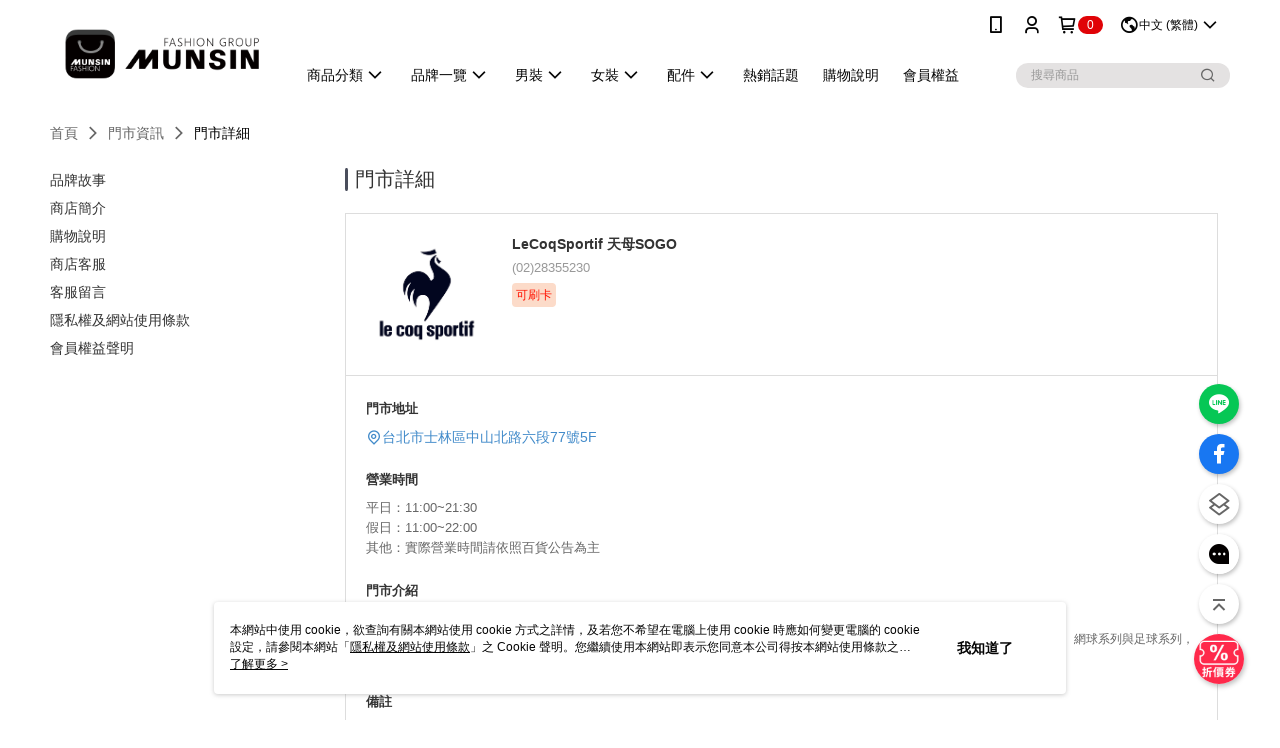

--- FILE ---
content_type: text/html; charset=utf-8
request_url: https://shop.munsin.com.tw/Shop/StoreDetail/41166/32331
body_size: 13056
content:
<!--This file is synced from MobileWebMallV2 -->

<!DOCTYPE html>

<html>
    <head>
        <title>
LeCoqSportif 天母SOGO | Munsin Fashion 滿心購物        </title>
        
        <meta name="description" content="滿心成立之官方網站提供高爾夫、運動、瑜珈、日系少女、英倫休閒服飾，收攏Munsingwear 企鵝牌、le coq sportif 公雞牌，各類型POLO衫、襯衫、T恤、洋裝、外套、褲子、鞋子、服飾、配件，大膽展現專屬新混搭時尚。(LeCoqSportif 天母SOGO)">
    <!-- 防止「Google 網路檢索器」為特定網頁建立索引 -->

        <meta http-equiv="content-language" content="zh-TW" />
        <meta name="viewport" content="width=device-width, initial-scale=1, maximum-scale=1" />
        <meta name="google" content="notranslate" />
        <meta name="msvalidate.01" content="" />


        <meta property="fb:pages" content="munsinfashion.tw">


        <link rel="icon" href="//img.91app.com/webapi/images/o/16/16/ShopFavicon/41166/41166favicon?v=202601201743" />
        <link rel="shortcut icon" href="//img.91app.com/webapi/images/o/16/16/ShopFavicon/41166/41166favicon?v=202601201743" />
        <!-- hrefLangs start -->
        <!--This file is synced from MobileWebMallV2 -->

    <link rel="alternate" hreflang="x-default" href="https://shop.munsin.com.tw/Shop/StoreDetail/41166/32331" />
        <link rel="alternate" hreflang="en-US" href="https://shop.munsin.com.tw/Shop/StoreDetail/41166/32331?lang=en-US" />
        <link rel="alternate" hreflang="zh-TW" href="https://shop.munsin.com.tw/Shop/StoreDetail/41166/32331?lang=zh-TW" />
        <link rel="alternate" hreflang="ja-JP" href="https://shop.munsin.com.tw/Shop/StoreDetail/41166/32331?lang=ja-JP" />

        <!-- hrefLangs end -->

        <link rel="stylesheet" href="//official-static.91app.com/V2/Scripts/dist/css/style.css?v=020260114070625">

        <!-- themeCore fonts å’Œ icons çš„æ¨£å¼ä½¿ç”¨ CMS çš„ CDNï¼Œæœ¬æ©Ÿé–‹ç™¼ä¹Ÿä½¿ç”¨ CMS çš„ CDN -->
        <link rel='stylesheet' href='https://cms-static.cdn.91app.com/lib/cms-theme-core/3.88.1/css/desktop.default.css?v=020260114070625'>
<link rel='stylesheet' href='https://cms-static.cdn.91app.com/cms/common/iconFonts/css/font-awesome.css?v=020260114070625' /><link rel='stylesheet' href='https://cms-static.cdn.91app.com/cms/common/iconFonts/css/icon91.css?v=020260114070625' />        <!-- ä½¿ç”¨ trinity-core çš„ baseStyle.css -->

        <!-- å®¢è£½åŒ– IconFont è¨­å®š -->
<link rel='stylesheet' href='https://cms-static.cdn.91app.com/cms/common/iconFonts/v1.1.15/nine1/nine1.css?v=20260114070625' />        <!-- å®¢è£½åŒ– Font-Family è¨­å®š -->
                
        <link rel="apple-touch-icon" href="//img.91app.com/webapi/images/t/512/512/ShopIcon/41166/0/01210148" />
        <link rel="apple-touch-icon" sizes="180x180" href="//img.91app.com/webapi/images/t/512/512/ShopIcon/41166/0/01210148" />
        <link rel="apple-touch-icon-precomposed" href="//img.91app.com/webapi/images/t/512/512/ShopIcon/41166/0/01210148" />
        <link rel="apple-touch-icon-precomposed" sizes="180x180" href="//img.91app.com/webapi/images/t/512/512/ShopIcon/41166/0/01210148" />

            <link rel="canonical" href="https://shop.munsin.com.tw/Shop/StoreDetail/41166/32331" />

<!--This file is synced from MobileWebMallV2 -->

<!-- Google Tag Manager -->
<script>(function(w,d,s,l,i){w[l]=w[l]||[];w[l].push({'gtm.start':
new Date().getTime(),event:'gtm.js'});var f=d.getElementsByTagName(s)[0],
j=d.createElement(s),dl=l!='dataLayer'?'&l='+l:'';j.async=true;j.src=
'https://www.googletagmanager.com/gtm.js?id='+i+dl;f.parentNode.insertBefore(j,f);
})(window,document,'script','dataLayer','GTM-N5G75FZ');</script>
<!-- End Google Tag Manager -->
        <!--This file is synced from MobileWebMallV2 -->
<!--Universal Google Analytics Start-->

<script>
        window.nineyi = window.nineyi || {};
        window.nineyi.googleAnalyticsSettingData = {
            GoogleAnalyticsTrackingId: 'UA-62368756-14',
            GoogleAnalytics4TrackingId: 'G-DX9J29430D',
            CookieDomainSetting: document.location.hostname,
            originDomain: 'https://shop.munsin.com.tw',
            officialSsoDomain: 'service.91app.com',
            DefaultCurrencyCode: 'TWD',
            isEnableVipMemberOuterIdDimension: 'False' === 'True',
            customOuidDimensionName: '',
            isUseOriginalClientId: 'False' === 'True',
            isShowSaleProductOuterId: 'False' === 'True',
            isPassOuterMemberCode: 'True' === 'True',
        };
</script>

        <!--This file is synced from MobileWebMallV2 -->
<!-- LINE Tag Base Code Start -->
<script>
    (function (g, d, o) {
        g._ltq = g._ltq || []; g._lt = g._lt || function () { g._ltq.push(arguments) };
        var h = location.protocol === 'https:' ? 'https://d.line-scdn.net' : 'http://d.line-cdn.net';
        var s = d.createElement('script'); s.async = 1;
        s.src = o || h + '/n/line_tag/public/release/v1/lt.js';
        var t = d.getElementsByTagName('script')[0]; t.parentNode.insertBefore(s, t);
    })(window, document);
    window.nineyi = window.nineyi || {};
    window.nineyi.lineAdTrackingConfigList = JSON.parse('[{"LineTagIdCode":"0f0b780f-5f85-48a9-b907-9a90072a25b9","LineTrackingEvent":["Finish","AddToCart","Registration","ViewContent"]},{"LineTagIdCode":"8c20aceb-4450-4cb6-b831-69e8da383ed6","LineTrackingEvent":["Finish","AddToCart","Registration","ViewContent"]}]');
</script>
<noscript>
        <img height="1" width="1" style="display:none"
             src="https://tr.line.me/tag.gif?c_t=lap&t_id=0f0b780f-5f85-48a9-b907-9a90072a25b9&e=pv&noscript=1" />
        <img height="1" width="1" style="display:none"
             src="https://tr.line.me/tag.gif?c_t=lap&t_id=8c20aceb-4450-4cb6-b831-69e8da383ed6&e=pv&noscript=1" />
</noscript>
<!-- End LINE Tag Base Code End -->

        <!--This file is synced from MobileWebMallV2 -->
<div id="fb-root"></div>
<!--Facebook Pixel Code Start-->
<script>
    !function (f, b, e, v, n, t, s) {
        if (f.fbq)return;
        n = f.fbq = function () {
            n.callMethod ?
                    n.callMethod.apply(n, arguments) : n.queue.push(arguments)
        };
        if (!f._fbq)f._fbq = n;
        n.push = n;
        n.loaded = !0;
        n.version = '2.0';
        n.queue = [];
        t = b.createElement(e);
        t.async = !0;
        t.src = v;
        s = b.getElementsByTagName(e)[0];
        s.parentNode.insertBefore(t, s)
    }(window, document, 'script', '//connect.facebook.net/en_US/fbevents.js');
    var FbCustomAudiencesPixelIds = JSON.parse('["646501646478138"]');
    var AllSiteFbCustomAudiencesPixelId = '1021834927899745';
    var IsEnableAdvancedFacebookPixel = JSON.parse('false');
</script>
<!--Facebook Pixel Code End-->
        <!--This file is synced from MobileWebMallV2 -->
    <!--GoogleConversion-->
    <script async src="https://www.googletagmanager.com/gtag/js?id=UA-62368756-14"></script>
    <script>
        window.dataLayer = window.dataLayer || [];
        function gtag(){dataLayer.push(arguments);}
        gtag('js', new Date());
    </script>
        <!--GoogleConversion-->
        <script>
            var GoogleConversionData = JSON.parse('{"TrackingIdList":["10817521579"],"ShopUseNewCode":true,"ConversionList":[{"Id":"10817521579","Label":"IiGcCKro4YYDEKuPmaYo","TagType":"GoogleConversionForShoppingCart"},{"Id":"10817521579","Label":"WBQdCK_n4YYDEKuPmaYo","TagType":"GoogleConversionForRegistrationCompleted"},{"Id":"10817521579","Label":"x1IhCKzn4YYDEKuPmaYo","TagType":"GoogleConversionForPayFinish"}]}');
            var GoogleRemarketingData = JSON.parse('{"TrackingIdList":["10817521579"],"RemarketingList":[{"TrackingId":"10817521579","Label":""}]}');
        </script>

        <!--This file is synced from MobileWebMallV2 -->
<!-- Yahoo Dot Tag Base Code Start -->
<!-- Yahoo Dot Tag Base Code End -->
        <!--This file is synced from MobileWebMallV2 -->

<!-- initial mweb constant -->
<script src="//official-static.91app.com/V2/Scripts/cookies.min.js"></script>

    <script src='https://app.cdn.91app.com/global/currency-exchange-rate/currency.js'></script>

<script>
    window.nineyi = window.nineyi || {};
    window.nineyi.shopId = 41166;
    window.nineyi.appSetting = window.nineyi.appSetting || {};
    window.nineyi.appSetting.logLevel = parseInt('2');
    window.nineyi.appSetting.viewTitle = 'LeCoqSportif 天母SOGO';
    window.nineyi.ServiceWorker = window.nineyi.ServiceWorker || {};
    window.nineyi.ServiceWorker.Env = 'Prod';
    window.nineyi.facebookConfig = {
        allSiteFbPixelId: AllSiteFbCustomAudiencesPixelId,
        CustomAudiencesPixelIds: FbCustomAudiencesPixelIds
    };
    window.nineyi.Execmode = 'Prod';
    window.nineyi.version = '20260114070625';
    window.nineyi.ServiceWorker.Options = {
        v: '1',
        tid: 'UA-62368756-14',
        ccode: 'TW',
        ch: 'web',
        cud: 'TWD',
        ld: 'zh-TW',
        shopId: 41166,
    }
    window.nineyi.pageType = '';
    window.nineyi.launchType = '';
    window.nineyi.silo = '91app';
    window.nineyi.dependencies = window.nineyi.dependencies || {};
    window.nineyi.dependencies.apiConfig = window.nineyi.dependencies.apiConfig || {
        cdnApiHost:'https://webapi.91app.com',
        isEnableCdnApi: "True" == 'True'
    };
    window.nineyi.dependencies.env = 'Prod';
    window.nineyi.dependencies.market = 'TW';
    window.nineyi.dependencies.shopId = parseInt('41166');
    window.nineyi.cookieExpireTime = {
        fr: 86400000,
        fr2: 86400000,
        act: 172800000,
    };

    window.nineyi.MWeb = window.nineyi.MWeb || {};
    window.nineyi.MWeb.OfficialOriginDomain = 'https://shop.munsin.com.tw';
    window.nineyi.MWeb.ApiCdnConfig = {
        "Url": 'https://webapi.91app.com',
        "IsEnable": "True" == 'True'
    };
    window.nineyi.MWeb.MachineName = 'TW-MWG1-61-237';
    window.nineyi.MWeb.OfficialShopProfile = {"ShopId":41166,"BrowserMode":1,"DeviceMode":1,"StoreTotalCount":244,"LayoutAreaSetting":{"IsEnableLeftAside":true,"IsEnableHeader":true,"IsEnableFooter":true},"SharedFrameViewModel":{"OfficialCustomLink":null},"HasNewVersionSwitch":true,"LineShopLandingPopupEnabled":false,"IsPassOuterMemberCode":true};
    window.nineyi.MWeb.CmsShopInfo = {"EnableCms":true,"Version":"6fae1b87-f402-4acb-a087-666708ff38c4_1768902217872"};
    window.nineyi.MWeb.CmsApiDomain = 'https://fts-api.91app.com';
    window.nineyi.MWeb.ShopId = parseInt('41166');
    window.nineyi.MWeb.ShopName = "Munsin Fashion 滿心購物";
    window.nineyi.MWeb.SupplierName = "滿心企業股份有限公司";
    window.nineyi.MWeb.UnLoginId = '';
    window.nineyi.MWeb.IsThirdpartyAuthMember = 'False'.toLocaleLowerCase() === 'true';
    window.nineyi.MWeb.ThirdpartyAuthTypeDef = '';
    window.nineyi.MWeb.ThirdpartyAuthButtonContent = '';
    window.nineyi.MWeb.ThirdpartyAuthIconUrl = '';
    window.nineyi.MWeb.ServiceNumber = '0222997755';
    window.nineyi.MWeb.ServiceInfo = '週一～週五，10:00～18:00';
    window.nineyi.MWeb.HomeUrl = '/v2/official';
    window.nineyi.MWeb.IsLBS = 'True' === "True";
    window.nineyi.MWeb.IsAntiFraud = 'True';
    window.nineyi.MWeb.GoogleRecaptchaSiteKey = '';
    window.nineyi.MWeb.IsShowQuestionInsert = 'true' === 'true';
    window.nineyi.MWeb.IsShowShopIntroduce = 'true' === 'true';
    window.nineyi.MWeb.IsRememberCreditCard = 'false' === 'true';
    window.nineyi.MWeb.IsShowChangePassword = 'true' === 'true';
    window.nineyi.MWeb.IsShowAccountBinding = 'true' === 'true';
    window.nineyi.MWeb.IsPriceOnTop = 'true' === 'true';
    window.nineyi.MWeb.IsEnabledNewProductCard = 'true' === 'true';
    window.nineyi.MWeb.IsEnabledCustomTranslation = 'false' === 'true';
    window.nineyi.MWeb.EnableSessionExpire = 'False' === 'True';
    window.nineyi.MWeb.EnableAddressBook = 'True' === 'True';
    window.nineyi.MWeb.AddressBookVersion = 2;
    window.nineyi.MWeb.IsEnabledShopReturnGoods = 'True' === 'True';
    window.nineyi.MWeb.IsEnabledShopChangeGoods = 'False' === 'True';
    window.nineyi.MWeb.IsEnabledShopCustomReturnGoods = 'False' === 'True';
    window.nineyi.MWeb.IsEnabledShopCustomChangeGoods = 'False' === 'True';
    window.nineyi.MWeb.IsEnableStoreCredit = 'False' === 'True';
    window.nineyi.MWeb.IsShowTradesOrderGroupQRCode = 'False' === 'True';
    window.nineyi.MWeb.AdministrativeRegionFileUrlPrefix = 'https://static-web.cdn.91app.com/TW/Prod/';
    window.nineyi.MWeb.CommerceCloudAppApiDomain = 'https://fts-api.91app.com';
    window.nineyi.MWeb.CommerceCloudCdnApiDomain = 'https://fts-api.91app.com';
    window.nineyi.MWeb.IsSuggestPriceShowPrice = 'true' === 'true';
    window.nineyi.MWeb.FtsApiDomain = 'https://fts-api.91app.com';
    window.nineyi.MWeb.ChatWebSocketDomain = '';
    window.nineyi.MWeb.IsEnableShopCustomCurrencyRate = 'False' == 'True';
    window.nineyi.MWeb.IsEnabledRetailStoreExpress = 'False' == 'True';
    window.nineyi.MWeb.RetailStoreExpressState = {"IsRetailStoreExpress":false,"LogoUrl":"","HeaderBackgroundColor":""};
    window.nineyi.MWeb.IsEnableSkuPointsPay = 'False' === 'True';
    window.nineyi.MWeb.PointsPayDisplayType = 'PointDesc';

    window.nineyi.stackdriverConfig = {
        name: 'mweb',
        version: '20260114070625'
    }

    var referrerUrl = '';
    document.location.search.replace('?', '').split('&').forEach(function (item) {
        if (item.match(/^rt=/g)) {
            referrerUrl = decodeURIComponent(item.split('=')[1]);
        }
    });
    if (!referrerUrl) {
        referrerUrl = 'https://shop.munsin.com.tw';
    }
    window.nineyi.MWeb.ReferrerUrl = referrerUrl;
    var QRCodeImage = '<img alt="91mai-qrcode-img" name="91mai_qrcode" src="[data-uri]" />';
    var QRCodeImageSpan = document.createElement('span');
    QRCodeImageSpan.innerHTML = QRCodeImage;
    window.nineyi.MWeb.QRCodeImageUrl = QRCodeImageSpan.firstElementChild.src;

    window.nineyi.MWeb.DownloadAppUrl = {
        ios: 'https://itunes.apple.com/tw/app/id1596886903',
        android: 'https://play.google.com/store/apps/details?id=com.nineyi.shop.s041166',
        isDownloadAndroidAPK: 'False' === 'True',
    }
    window.nineyi.MWeb.IsEnableFBMessenger = 'True'.toLocaleLowerCase() == 'true';
    window.nineyi.MWeb.IsEnableFBMessengerNonWorkingTime = 'True'.toLocaleLowerCase() == 'true';
    window.nineyi.MWeb.FBMessengerWorkingStartWeekDay = '1';
    window.nineyi.MWeb.FBMessengerWorkingStartTime = '09:30';
    window.nineyi.MWeb.FBMessengerWorkingEndWeekDay = '5';
    window.nineyi.MWeb.FBMessengerWorkingEndTime = '18:00';
    window.nineyi.MWeb.FanGroupUrl = 'https://www.facebook.com/munsinfashion.tw';
    window.nineyi.MWeb.FBAppId = '1906475653539916'; // 分享用
    // FbOfficialAppId： nineyi.webstore.mobilewebmall\WebStore\Frontend\BE\Official\OfficialShopInfoEntity.cs
    // 單一domain店家:取DB Shop 裡面的資料(同FbAppId)，非單一domain店家:取Config裡面 FB.Official.AppId
    window.nineyi.MWeb.FbOfficialAppId = '1906475653539916'; // Fb官網登入用
    window.nineyi.MWeb.OnlineCRM = '@munsin';
    window.nineyi.MWeb.OnlineCRMCode = '@munsin';
    window.nineyi.MWeb.ShopInstagramUrl = 'https://www.instagram.com/munsinfashion.tw';
    var GoogleConversionData = JSON.parse('{"TrackingIdList":["10817521579"],"ShopUseNewCode":true,"ConversionList":[{"Id":"10817521579","Label":"IiGcCKro4YYDEKuPmaYo","TagType":"GoogleConversionForShoppingCart"},{"Id":"10817521579","Label":"WBQdCK_n4YYDEKuPmaYo","TagType":"GoogleConversionForRegistrationCompleted"},{"Id":"10817521579","Label":"x1IhCKzn4YYDEKuPmaYo","TagType":"GoogleConversionForPayFinish"}]}');
    var GoogleConversionList;
    if(GoogleConversionData){
        GoogleConversionList = GoogleConversionData.ConversionList;
    }
    window.nineyi.MWeb.GoogleConversionList = GoogleConversionList
    var GoogleConversionData = JSON.parse('{"TrackingIdList":["10817521579"],"ShopUseNewCode":true,"ConversionList":[{"Id":"10817521579","Label":"IiGcCKro4YYDEKuPmaYo","TagType":"GoogleConversionForShoppingCart"},{"Id":"10817521579","Label":"WBQdCK_n4YYDEKuPmaYo","TagType":"GoogleConversionForRegistrationCompleted"},{"Id":"10817521579","Label":"x1IhCKzn4YYDEKuPmaYo","TagType":"GoogleConversionForPayFinish"}]}');
    var GoogleConversionDataShopUseNewCode;
    if(GoogleConversionData){
        GoogleConversionDataShopUseNewCode = GoogleConversionData.ShopUseNewCode;
    }
    window.nineyi.MWeb.GoogleConversionShopUseNewCode = GoogleConversionDataShopUseNewCode;
    window.nineyi.MWeb.Market = 'TW';
    window.nineyi.MWeb.IsAdobeTrackerShop = 'False';
    window.nineyi.MWeb.SoldOutType = 'BackInStockAlert'; // 商品缺貨顯示
    window.nineyi.MWeb.SalesMarketSettings = {"SupplierId":41160,"SalesMarket":"TW","SalesCurrency":"TWD","CountryCode":"886","CurrencySymbol":"NT$","CurrencyDecimalDigits":0,"CurrencyDecimalSeparator":".","CurrencyDigitGroupSeparator":",","CurrencyNameKey":""};
    /**
    initialAngularLocale
    */
    window.nineyi.MWeb.CurrentLocale = 'zh-TW';
    window.nineyi.MWeb.EnableLanguageSwitcher = 'True' === 'True';
    window.nineyi.MWeb.DefaultLanguageCode = 'zh-TW';
    window.nineyi.MWeb.AvailableLanguages = [{"Lang":"en-US","Display":"English (US)"},{"Lang":"zh-TW","Display":"中文 (繁體)"},{"Lang":"ja-JP","Display":"日本語"}];
    window.nineyi.MWeb.DefaultCurrency = 'NT$';
    window.nineyi.MWeb.DefaultCountry = 'TW';
    window.nineyi.MWeb.DefaultCurrencyCode = 'TWD';
    window.nineyi.MWeb.EnableJavsScriptCDN = 'True';
    window.nineyi.MWeb.JavsScriptCDN = '//official-static.91app.com';
    window.nineyi.MWeb.CssCDNDomain = '//official-static.91app.com';
    window.nineyi.MWeb.FingerprintTag = '639045566344295857';
    window.nineyi.MWeb.CurrencyCode = '' || 'TWD';
    window.nineyi.MWeb.isSsoDomain = (/^(service.*.91dev.*|(service.91app.*)|shop-service.pxmart.com.tw)$/ig).test(window.location.hostname);
    window.nineyi.MWeb.isCustomizedPrivacyPolicy = '';
    window.nineyi.MWeb.PrivacyPolicyFilePath = '';
    Object.freeze(window.nineyi.MWeb);

    window.nineyi.i18n = window.nineyi.i18n || {};
    window.nineyi.i18n.isEnableCurrency = !window.nineyi.MWeb.isSsoDomain && 'False'.toLocaleLowerCase() == 'true';
    window.nineyi.i18n.defaultCurrency = 'TWD';
    window.nineyi.i18n.preferredCurrency = docCookies.getItem('currency') || window.nineyi.i18n.defaultCurrency;
    window.nineyi.i18n.availableCurrencies = ["TWD"];
    window.nineyi.i18n.isEnableLanguage = !window.nineyi.MWeb.isSsoDomain && 'True'.toLocaleLowerCase() == 'true';
    window.nineyi.i18n.defaultLanguage = 'zh-TW'
    window.nineyi.i18n.availableLanguages = ["en-US","ja-JP","zh-TW"];
    window.nineyi.i18n.salesMarketSettings = {
        salesMarket: 'TW',
        salesCurrency: 'TWD'
    };
    (function(n) {
        var allLanguages = [{"Lang":"en-US","Display":"English (US)"},{"Lang":"zh-TW","Display":"中文 (繁體)"},{"Lang":"zh-HK","Display":"中文 (香港)"},{"Lang":"zh-CN","Display":"中文 (简体)"},{"Lang":"ms-MY","Display":"Bahasa Melayu"},{"Lang":"ja-JP","Display":"日本語"},{"Lang":"th-TH","Display":"ไทย"}];
        n.i18n.allLanguages = allLanguages.map(function (item) {
            return {
                lang: item.Lang,
                display: item.Display
            };
        });
    })(window.nineyi);
    window.nineyi.tracking = {
        dataLayer: function (key, val){
                const dataLayers = window.nineyi.tracking.dataLayer.dataLayers;
                dataLayers[key] = dataLayers[key] || {};
                dataLayers[key] = val;
                const subscribes = window.nineyi.tracking.dataLayer.subscribes;
                subscribes[key] = subscribes[key] || [];
                subscribes[key].forEach(function(fn){
                    fn(val);
                });
        },
        subscribe: function(key, callback){
            const subscribes = window.nineyi.tracking.dataLayer.subscribes;
            subscribes[key] = subscribes[key] || [];
            subscribes[key].push(callback);
        }
    };
    window.nineyi.tracking.dataLayer.dataLayers = {};
    window.nineyi.tracking.dataLayer.subscribes = {};

    window.fbAsyncInit = function() {
        FB.init({
          appId: window.location.pathname !== '/V2/Login/Index/' && !/^\/V2\/VipMember\/AccountBinding\/?$/.test(window.location.pathname)
            ? '1906475653539916' : '1906475653539916',
          autoLogAppEvents: true,
          xfbml: true,
          version: 'v2.10'
        });
        console.log('InitialSetting: FB initFaceBookUI ok');
    };
</script>
<!-- END initial mweb constant -->

        



        <script type='text/javascript'>
            var appInsights=window.appInsights||function(config)
            {
                function r(config){ t[config] = function(){ var i = arguments; t.queue.push(function(){ t[config].apply(t, i)})} }
                var t = { config:config},u=document,e=window,o='script',s=u.createElement(o),i,f;for(s.src=config.url||'//az416426.vo.msecnd.net/scripts/a/ai.0.js',u.getElementsByTagName(o)[0].parentNode.appendChild(s),t.cookie=u.cookie,t.queue=[],i=['Event','Exception','Metric','PageView','Trace','Ajax'];i.length;)r('track'+i.pop());return r('setAuthenticatedUserContext'),r('clearAuthenticatedUserContext'),config.disableExceptionTracking||(i='onerror',r('_'+i),f=e[i],e[i]=function(config, r, u, e, o) { var s = f && f(config, r, u, e, o); return s !== !0 && t['_' + i](config, r, u, e, o),s}),t
            }({
                instrumentationKey:'80d00903-800e-47a0-8776-3b3493a1b234'
            });

            window.appInsights=appInsights;
            appInsights.trackPageView();
        </script>
        <script async defer src="https://connect.facebook.net/zh_TW/sdk.js"></script>

    </head>
    <body class="">
        <!--This file is synced from MobileWebMallV2 -->

<noscript>
    <iframe src="https://www.googletagmanager.com/ns.html?id=GTM-N5G75FZ" height="0" width="0"
        style="display:none;visibility:hidden"></iframe>
</noscript>

            <div id="root"></div>
        <!-- StackDriver Reporter Start -->
        <script>
        window.nineyi.env = "Prod";
        </script>
        <!-- tracking sdk-->
        <script src='https://tracking-client.91app.com/tracking-service/sdk/ec/latest/main.min.js?v=020260114070625'></script>
        <!-- line express sdk-->
        <!-- è®€å–å¤–éƒ¨ CDN -->
        <script src='https://cms-static.cdn.91app.com/lib/polyfill.js'></script>
        <!-- è®€å–CMS CDN -->
        <script defer src='https://cms-static.cdn.91app.com/lib/react/16.14.0/umd/react.production.min.js'></script>
        <script defer src='https://cms-static.cdn.91app.com/lib/react-dom/16.14.0/umd/react-dom.production.min.js'></script>
        <script defer src='https://cms-static.cdn.91app.com/lib/react-redux/7.2.3/react-redux.min.js'></script>
        <script defer src='https://cms-static.cdn.91app.com/lib/lodash/4.17.21/lodash.min.js'></script>
        <script defer src='https://cms-static.cdn.91app.com/lib/jsonpath/1.1.1/jsonpath.min.js'></script>

            <script defer src='//official-static.91app.com/V2/Scripts/dist/v-639045566344295857-v/js/desktop/manifest.js?v=020260114070625'></script>
            <script defer src='//official-static.91app.com/V2/Scripts/dist/v-639045566344295857-v/js/desktop/vendor-mweb.js?v=020260114070625'></script>
            <script defer src='//official-static.91app.com/V2/Scripts/dist/v-639045566344295857-v/js/desktop/nine1.js?v=020260114070625'></script>
            <script defer src='//official-static.91app.com/V2/Scripts/dist/v-639045566344295857-v/js/desktop/themecore.js?v=020260114070625'></script>

        
<script>
    window.nineyi.ServerData = window.nineyi.ServerData || {"Gallery":"https://d3gjxtgqyywct8.cloudfront.net/o2o/image/1d8bce15-1576-4be2-8a2b-3e6268d974cd.jpg","City":"台北市","Area":"士林區","Name":"LeCoqSportif 天母SOGO","Address":"台北市士林區中山北路六段77號5F","Tel":"(02)28355230","Mobile":null,"ZipCode":0,"ColorTag":null,"Color":null,"NormalTime":"11:00~21:30","WeekendTime":"11:00~22:00","DayOffTime":"實際營業時間請依照百貨公告為主","Introduction":"<p>法國品牌le coq sportif Sport系列以運動精神為品牌軸心，塑造出追求法國藝術設計的時尚流行風味。</p><p>商品走向傾向以原味經典、時尚流行、休閒舒適為主要佔比，輔以部份的運動休閒款式如輕量級運動服裝、專業單車系列、慢跑系列、網球系列與足球系列，以合理的價位提供大眾化更多的商品選擇。<br /></p>","Note":"","HasCreditCard":"1","HasWifi":"0","HasParking":"0","IntroductionGallery":[],"IsAvailableLocationPickup":false,"AcceptTravelCard":false,"IsInvisibleStore":false,"IntroductionMulHtmlUrl":null,"Id":32331,"TypeDef":"Undefined","IsDomestic":true};
</script>

<script defer src='//official-static.91app.com/V2/Scripts/dist/v-639045566344295857-v/js/desktop/shopStoreDetail.js?v=020260114070625'></script>



        
        <!--This file is synced from MobileWebMallV2 -->

        <!--This file is synced from MobileWebMallV2 -->


<!-- Start of Omnichat code -->
<script>
  var a = document.createElement('a')
  a.setAttribute('href', 'javascript:;')
  a.setAttribute('id', 'easychat-floating-button')
  var img = document.createElement('img')
  img.src = 'https://chat-plugin.easychat.co/icon.svg'
  a.appendChild(img)
  var span = document.createElement('span')
  span.setAttribute('id', 'easychat-unread-badge')
  span.setAttribute('style', 'display: none')
  var d1 = document.createElement('div')
  d1.setAttribute('id', 'easychat-close-btn')
  d1.setAttribute('class', 'easychat-close-btn-close')
  var d2 = document.createElement('div')
  d2.setAttribute('id', 'easychat-chat-dialog')
  d2.setAttribute('class', 'easychat-chat-dialog-close')
  var ifrm = document.createElement('iframe')
  ifrm.setAttribute('id', 'easychat-chat-dialog-iframe')
  ifrm.setAttribute('src', 'https://client-chat.easychat.co/?appkey=eyJ0eXAiOiJKV1QiLCJhbGciOiJIUzI1NiJ9.eyJ0ZWFtTmFtZSI6Ik11bnNpbiBGYXNoaW9uIOa7v-W_g-izvOeJqSJ9.qiOjWkuZ6eTKLpMQ-v4GvvuqEz9lMJEjFZ0ES431_6Q&clientId=&lang=zh-Hant')
  ifrm.style.width = '100%'
  ifrm.style.height = '100%'
  ifrm.style.frameborder = '0'
  ifrm.style.scrolling = 'on'
  d2.appendChild(ifrm)
  document.body.appendChild(a)
  document.body.appendChild(span)
  document.body.appendChild(d1)
  document.body.appendChild(d2)</script>
<script src='https://chat-plugin.easychat.co/easychat.js'></script>
<style>
    #easychat-floating-button, #easychat-floating-button-left {
        display: none !important;
    }
</style>
<!-- End of Omnichat code -->


        <!-- å–å¾—æ‰€æœ‰themecoreçš„scriptä½ç½® -->
        <script>
            window.nineyi.externalScripts = {
                success: [],
                error: [],
            };
            document.querySelectorAll('script').forEach((script) => {
                script.addEventListener('load', (event) => {
                    window.nineyi.externalScripts.success.push(script.src);
                });
                script.addEventListener('error', (event) => {
                    window.nineyi.externalScripts.error.push(script.src);
                });
            });
        </script>

    </body>
</html>


--- FILE ---
content_type: application/javascript
request_url: https://www.inffits.com/gtm/gtm_MUNSIN_min.js
body_size: 13870
content:
var time_count=0;function Condition_Loaded(){var e;"undefined"!=typeof jQuery?Trigger_infFITS():(time_count<=20&&((e=document.createElement("script")).type="text/javascript","undefined"==typeof $||"undefined"==typeof jQuery?e.src="https://cdnjs.cloudflare.com/ajax/libs/jquery/3.2.1/jquery.min.js":e.src="https://s3.ap-northeast-1.amazonaws.com/inffits.com/webDesign/HTML/js/iframe/json/dummy.js",document.head.appendChild(e),setTimeout(Condition_Loaded,500)),time_count+=.5)}function Trigger_infFITS(){var a,_,v,d,f,s,o,e,y="G-XXXXXXXXXX",n=!1;function A(){dataLayer.push(arguments)}function r(){document.querySelectorAll(".sku-ul").forEach(function(e,t){if("尺寸"==e.previousSibling.previousSibling.innerText&&0<e.children.length)for(var n=e.children.length,i=0;i<n;i++)e.children[i].querySelector(".sku-link").innerText.replaceAll(" ","").split("(")[0]==a.replaceAll(" ","")&&e.children[i].querySelector(".sku-link").click()})}function h(e){var t;null!==document.querySelector(".salepage-price")&&(t=document.querySelector(".salepage-price").innerText);for(var n,i=document.querySelector(".sku-ul").children.length,a=0;a<i;a++)document.querySelector(".sku-ul").children[a].querySelector(".sku-link").classList.contains("cms-primaryBtnTextColor")&&(n=document.querySelector(".sku-ul").children[a].querySelector(".sku-link").innerText);var o=document.querySelector(".salepage-title").innerText,r=[],d=document.location.href.split("/SalePage/Index/")[1];return e&&document.getElementById("inffits_ctryon_window").contentWindow.postMessage({MsgHeader:"AddToCart_click",Size:n,Color:o,Price:t,ProductID:d,OutofStock:r},"*"),[t,n,o,r]}if(window.addEventListener("message",function(e){var t;"https://inffits.com"===e.origin&&"GA4Event"===e.data.header&&(t=y,"GA4Event"===(e=e).data.header&&(A("event",e.data.event_action,{send_to:t,event_category:e.data.event_category,event_label:e.data.event_label,value:e.data.value}),"FindmySize"==e.data.event_action.slice(0,-1)&&(A("set","user_properties",{inffits_source_by_event:"inffits_used"}),jQuery(".inf_sf-container").css("justify-content","space-between"),n?A("event","used_by_click_INF",{send_to:y,event_category:"GAinf_Size",event_label:"Track/Enter",value:90}):n=!0)))}),window.addEventListener("message",function(e){"POPUP_adjustment"==e.data.MsgHeader&&(jQuery("#inffits_ctryon_window").css("box-shadow","none"),jQuery("#inf_close").css("top","16%"),jQuery("#inf_close").css("right","-10px")),"POPUP_adjustment_LMD"==e.data.MsgHeader&&(1==e.data["data-type"]?(jQuery("#inf_close").hide(),jQuery("#inf_close").css("top","-5px"),setTimeout(function(){jQuery("#inf_close").fadeIn()},350)):0==e.data["data-type"]&&(jQuery("#inf_close").hide(),jQuery("#inf_close").css("top","16%"),setTimeout(function(){jQuery("#inf_close").fadeIn()},350))),"SizeAI_Fast"==e.data.MsgHeader&&null!==document.getElementById("inffits_ctryon_window")&&(jQuery(".inf_sf-main").hide(),jQuery("#loader-section").hide(),"4_2"==e.data.DP_CODE||"-1"==e.data.DP_CODE||"-1min"==e.data.DP_CODE||[e.data.Top_Per,e.data.Sec_Per].every(e=>"不建議"===e)?jQuery(".inf_sf-main").hide():(jQuery("#front_top_size").parent().fadeIn(),jQuery("#front_top_size").parent()[0].style.display="flex",jQuery("#front_sec_size").parent().fadeIn(),jQuery("#front_sec_size").parent()[0].style.display="flex",jQuery("#front_top_per").html(e.data.Top_Per),jQuery("#front_sec_per").html(e.data.Sec_Per),jQuery("#front_top_size").text(e.data.Top_Size),jQuery("#front_sec_size").text(e.data.Sec_Size),a=e.data.Top_Size,r(),jQuery(".inf_sf-section-block")[0].click(),jQuery(".inf_sf-main").css("background","#eee"),jQuery(".inf_sf-main").css("display","flex")),window.innerWidth<440?(jQuery(".logo-img").css("background-image",'url("'+jQuery(".media-carousel-img")[0].src+'")'),document.getElementById("inffits_ctryon_window").contentWindow.postMessage({MsgHeader:"ImageUpdate",src:jQuery(".media-carousel-img")[0].src},"*")):(jQuery(".logo-img").css("background-image",'url("'+jQuery(".small-image")[0].src+'")'),document.getElementById("inffits_ctryon_window").contentWindow.postMessage({MsgHeader:"ImageUpdate",src:jQuery(".small-image")[0].src},"*")),1==e.data.sarr.length&&(jQuery(".inf_sf-section-block")[1].style.display="none"),e.data.Auto&&(79488e5<(new Date).getTime()-e.data.TID?A("set","user_properties",{inffits_source_by_event:"null"}):A("set","user_properties",{inffits_source_by_event:"inffits_used"}))),"SizeAI_Fast_pass"==e.data.MsgHeader&&null!==document.getElementById("inffits_ctryon_window")&&(window.innerWidth<440?(jQuery(".logo-img").css("background-image",'url("'+jQuery(".media-carousel-img")[0].src+'")'),document.getElementById("inffits_ctryon_window").contentWindow.postMessage({MsgHeader:"ImageUpdate",src:jQuery(".media-carousel-img")[0].src},"*")):(jQuery(".logo-img").css("background-image",'url("'+jQuery(".small-image")[0].src+'")'),document.getElementById("inffits_ctryon_window").contentWindow.postMessage({MsgHeader:"ImageUpdate",src:jQuery(".small-image")[0].src},"*")),jQuery("#loader-section").hide(),jQuery(".inf_sf-main").hide()),"SizeAI_fast_off"==e.data.MsgHeader&&(d=!1)}),window.location.href.includes("Pay/Finish")){function i(A){function h(e){for(var t="",n="ABCDEFGHIJKLMNOPQRSTUVWXYZabcdefghijklmnopqrstuvwxyz0123456789",i=n.length,a=0;a<e;a++)t+=n.charAt(Math.floor(Math.random()*i));return t}window.addEventListener("message",function(e){if("BODYID_MSG"==e.data.MsgHeader){bodyid_from_ls=e.data.BODYID;try{var t=window.nineyi.ServerData.payProcessData.TradesOrderGroup.TradesOrderList[0].TradesOrder_Code}catch(e){t="orderid_error"}try{var n=window.nineyi.ServerData.payProcessData.TradesOrderGroup.TradesOrderList[0].TradesOrder_Code}catch(e){n="orderid_error"}try{var i=A.actionField.id}catch(e){i="TGCode error"}try{var a=window.nineyi.ServerData.payProcessData.TradesOrderGroup.TradesOrderList[0].TradesOrderSlaveList.map(e=>e.TradesOrderSlave_Code)}catch(e){a="TSCode error"}var o=document.documentElement.innerHTML,r=[];try{r=A.products.map(e=>e.id)}catch(e){r="product_id_error"}var d=[];try{d=A.products.map(e=>e.skuId)}catch(e){d="sku_id_error"}o.split('cart-promotion-lables">'),o.split("data-variation-id=").length;var s=[];try{s=A.products.map(e=>e.name)}catch(e){s="name error"}var c=[],l=[],p=[];try{c=A.products.map(e=>e.skuName)}catch(e){c="dvitem_id_list error"}try{l=A.products.map(e=>e.price)}catch(e){l="priceitem_list error"}try{p=A.products.map(e=>e.quantity)}catch(e){p="dvitem_id_list error"}"undefined"==typeof bodyid_from_ls&&(bodyid_from_ls="nobodyid"),AWS.config.region="ap-northeast-1",AWS.config.credentials=new AWS.CognitoIdentityCredentials({IdentityPoolId:"ap-northeast-1:ec9d0f5d-ae3e-4ff2-986f-2025ddbedf1a"}),AWS.config.credentials.get(function(e){});var u="",g="",m="";try{var f=document.getElementById("cookie-matching-pixel-ad2iction_tw");!f||(y=f.getAttribute("src").match(/uid=([^&]+)/))&&(u=y[1])}catch(e){u=""}for(let e=0;e<dataLayer.length;e++)if("UserID"===dataLayer[e].event){u=dataLayer[e].userId;break}gvid_exist=!1;try{gvid_exist=void 0!==localStorage.GVID}catch(e){gvid_exist=!1}gvid_exist?g=localStorage.GVID:(g=h(20),localStorage.setItem("GVID",g)),lgvid_exist=!1;try{lgvid_exist=void 0!==localStorage.LGVID}catch(e){lgvid_exist=!1}lgvid_exist?m=localStorage.LGVID:(m=h(20),localStorage.setItem("LGVID",m));var e=r,o=s,f=c,y=p,p=l,t='{"PRODUCT_ID": "'+r.toString()+'","SKU_ID": "'+d.toString()+'","NAME": "'+s.toString()+'","TSCode": "'+a.toString()+'","TGCode": "'+i.toString()+'","Size": "'+c.toString()+'","PRICE": "'+l.toString()+'","COUNT": "'+y.toString()+'","PRODUCT_ID_QUERY": "'+e.toString()+'","NAME_QUERY": "'+o.toString()+'","Size_QUERY": "'+f.toString()+'","PRICE_QUERY": "'+p.toString()+'","COUNT_QUERY": "'+y.toString()+'","GVID":"'+g+'","LGVID":"'+m+'","MRID":"'+u+'","CLOTHLIST": "'+bodyid_from_ls.toString()+'","Brand": "MUNSIN","ORDERID_INNER": "'+n+'","ORDERID": "'+t+'"}';new AWS.Lambda({region:"ap-northeast-1",apiVersion:"2015-03-31"}).invoke({FunctionName:"TransactionRecordByID_Brand",InvocationType:"RequestResponse",LogType:"Tail",Payload:t},function(e,t){e||(pullResults=JSON.parse(t.Payload));try{localStorage.removeItem("GVID")}catch(e){}})}},!1);var e=document.createElement("script");e.type="text/javascript",e.src="https://sdk.amazonaws.com/js/aws-sdk-2.243.1.min.js",document.head.appendChild(e),e.addEventListener("load",function(){LINK_SRC="https://inffits.com/";var e=document.createElement("div");e.innerHTML='<div id="LS_include_div" style="position:absolute; top:0px; text-align:left; display:none; border:none; outline:none;  z-index:19; touch-action:none"><iframe id="inffits_LS_window" style=" width:100%; height:100%; display:none; position:relative; border:none; outline:none;  z-index:19" src="https://inffits.com/webDesign/HTML/DB/LS/LS_include_Size.html"></iframe></div>',document.body.appendChild(e)})}let t=setInterval(function(){if("undefined"!=typeof dataLayer)for(let e=0;e<dataLayer.length;e++)if("gtm.gaEnhance.purchase"===dataLayer[e].event){clearInterval(t),i(dataLayer[e].ecommerce.purchase);break}},100)}function c(){var e=h(!1),t=e[0],n=e[1],i=e[2],a=e[3],o=document.location.href.split("/SalePage/Index/")[1],r=document.querySelector(".salepage-title").innerText,d=document.documentElement.querySelector(".qty-number").querySelector("input").value.toString(),s="",c="",e="";try{var l,p=document.getElementById("cookie-matching-pixel-ad2iction_tw");!p||(l=p.getAttribute("src").match(/uid=([^&]+)/))&&(s=l[1])}catch(e){s=""}gvid_exist=!1;try{gvid_exist=void 0!==localStorage.GVID}catch(e){gvid_exist=!1}gvid_exist?c=localStorage.GVID:(c=_(20),localStorage.setItem("GVID",c)),lgvid_exist=!1;try{lgvid_exist=void 0!==localStorage.LGVID}catch(e){lgvid_exist=!1}lgvid_exist?e=localStorage.LGVID:(e=_(20),localStorage.setItem("LGVID",e));s='{"PRODUCT_ID": "'+o+'","NAME": "'+r+'","Size": "'+n+'","COLOR": "'+i+'","PRICE": "'+t+'","OutofStock": "'+a.toString()+'","COUNT": "'+d+'","GVID":"'+c+'","LGVID":"'+e+'","MRID":"'+s+'","Brand": "'+v+'"}';AWS.config.region="ap-northeast-1",AWS.config.credentials=new AWS.CognitoIdentityCredentials({IdentityPoolId:"ap-northeast-1:ec9d0f5d-ae3e-4ff2-986f-2025ddbedf1a"}),AWS.config.credentials.get(function(e){}),new AWS.Lambda({region:"ap-northeast-1",apiVersion:"2015-03-31"}).invoke({FunctionName:"AddtoCartRecordByID",InvocationType:"RequestResponse",LogType:"Tail",Payload:s},function(e,t){e?logging("error : addtocart record "):pullResults=JSON.parse(t.Payload)})}function t(){var e=document.querySelector(".add-to-cart-btn"),t=document.querySelector(".immediately-buy-btn"),n=document.getElementById("btn-variable-buy-now");null!==e&&e.addEventListener("click",function(){c()}),null!==t&&t.addEventListener("click",function(){c()}),null!==n&&n.addEventListener("click",function(){c()})}window.location.href.includes("/apply_return")&&(v="MUNSIN",_=function(e){for(var t="",n="ABCDEFGHIJKLMNOPQRSTUVWXYZabcdefghijklmnopqrstuvwxyz0123456789",i=n.length,a=0;a<e;a++)t+=n.charAt(Math.floor(Math.random()*i));return t},window.addEventListener("message",function(h){function e(){if("BODYID_MSG"==h.data.MsgHeader){bodyid_from_ls=h.data.BODYID;var e=document.querySelectorAll(".return-items-section > .section-header > p > a")[0].getAttribute("href").split("/").slice(-1)[0],t=document.querySelectorAll(".return-items-section > .section-header > p > a")[0].innerText;document.documentElement.innerHTML;"undefined"==typeof bodyid_from_ls&&(bodyid_from_ls="nobodyid"),AWS.config.region="ap-northeast-1",AWS.config.credentials=new AWS.CognitoIdentityCredentials({IdentityPoolId:"ap-northeast-1:ec9d0f5d-ae3e-4ff2-986f-2025ddbedf1a"}),AWS.config.credentials.get(function(e){});var n="",i="",a="";document.documentElement.innerHTML.includes('"currentUser\\":null')||(n=document.documentElement.innerHTML.split('href="/users/')[1].split('",')[0].split('/edit"')[0]),gvid_exist=!1;try{gvid_exist=void 0!==localStorage.GVID}catch(e){gvid_exist=!1}gvid_exist?i=localStorage.GVID:(i=_(20),localStorage.setItem("GVID",i)),lgvid_exist=!1;try{lgvid_exist=void 0!==localStorage.LGVID}catch(e){lgvid_exist=!1}lgvid_exist?a=localStorage.LGVID:(a=_(20),localStorage.setItem("LGVID",a));var o=document.querySelectorAll(".product-image"),r=o.length,d=[],s=[],c=[],l=[],p=[],u=[],g=[],m=[];try{for(var f,y=0;y<r;y++)d.push(o[y].getAttribute("href").split("/").slice(-1)[0]),s.push(document.querySelectorAll(".item-information > .description > div")[y].innerText.trim()),obj=document.querySelectorAll(".return-item-row")[y].querySelectorAll("div"),f=document.querySelectorAll(".return-item-checkbox")[y].checked?1:0,l.push(obj[Object.keys(obj)[Object.keys(obj).length-6-f]].innerText.match(/[0-9]+/g)[0]),p.push(obj[Object.keys(obj)[Object.keys(obj).length-5-f]].innerText.match(/[0-9]+/g)[0]),0==document.querySelectorAll(".return-item-row")[y].querySelectorAll(".input-item_quantity ").length?u.push(obj[Object.keys(obj)[Object.keys(obj).length-3-f]].innerText.match(/[0-9]+/g)[0]):u.push(document.querySelectorAll(".return-item-row")[y].querySelectorAll(".input-item_quantity")[0].value),g.push(document.querySelectorAll(".return-item-row > div > .select-cart-form")[y].querySelectorAll("select")[0].value),m.push(document.querySelectorAll(".return-item-checkbox")[y].checked)}catch(e){d="product_id_query error",s="name_query error",l="count_query error",p="price_query error",u="return_quantity_query error",g="return_reason_query error",m="return_if_query error"}try{for(y=0;y<r;y++){size_query_ptr=document.querySelectorAll(".item-information > .description")[y].querySelectorAll("span"),size_query_val="";for(var A=0;A<size_query_ptr.length;A++)size_query_val+=size_query_ptr[A].innerText+"_";c.push(size_query_val)}}catch(e){c="size_query error"}e='{"PRODUCT_ID_QUERY": "'+d.toString()+'","NAME_QUERY": "'+s.toString()+'","Size_QUERY": "'+c.toString()+'","PRICE_QUERY": "'+p.toString()+'","COUNT_QUERY": "'+l.toString()+'","RETURN_QUANTITY_QUERY": "'+u.toString()+'","RETURN_REASON_QUERY": "'+g.toString()+'","RETURN_IF_QUERY": "'+m.toString()+'","GVID":"'+i+'","LGVID":"'+a+'","MRID":"'+n+'","CLOTHLIST": "'+bodyid_from_ls.toString()+'","Brand": "'+v+'","ORDERID_INNER": "'+t+'","ORDERID": "'+e+'"}';new AWS.Lambda({region:"ap-northeast-1",apiVersion:"2015-03-31"}).invoke({FunctionName:"ReturnRecordByID_Brand",InvocationType:"RequestResponse",LogType:"Tail",Payload:e},function(e,t){e?function(e){AWS.config.region="ap-northeast-1",AWS.config.credentials=new AWS.CognitoIdentityCredentials({IdentityPoolId:"ap-northeast-1:ec9d0f5d-ae3e-4ff2-986f-2025ddbedf1a"}),AWS.config.credentials.get(function(e){});e='{"action": "'+e+'"}';new AWS.Lambda({region:"ap-northeast-1",apiVersion:"2015-03-31"}).invoke({FunctionName:"Logging",InvocationType:"RequestResponse",LogType:"Tail",Payload:e},function(e,t){})}("error"+e.errorMessage.toString().replace(/"|'/g,"").replace(/\n|\r/g,"")):pullResults=JSON.parse(t.Payload);try{localStorage.removeItem("GVID")}catch(e){}})}}for(var t=0;t<document.querySelectorAll(".return-item-checkbox").length;t++)document.querySelectorAll(".return-item-row > div > .select-cart-form")[t].addEventListener("change",e),document.querySelectorAll(".return-item-checkbox")[t].addEventListener("change",e);document.querySelector(".btn-success").addEventListener("click",e)},!1),(e=document.createElement("script")).type="text/javascript",e.src="https://sdk.amazonaws.com/js/aws-sdk-2.243.1.min.js",document.head.appendChild(e),e.addEventListener("load",function(){LINK_SRC="https://inffits.com/";var e=document.createElement("div");e.innerHTML='<div id="LS_include_div" style="position:absolute; top:0px; text-align:left; display:none; border:none; outline:none;  z-index:19; touch-action:none"><iframe id="inffits_LS_window" style=" width:100%; height:100%; display:none; position:relative; border:none; outline:none;  z-index:19" src="https://inffits.com/webDesign/HTML/DB/LS/LS_include_Size.html"></iframe></div>',document.body.appendChild(e)})),window.location.href.includes("/SalePage/")&&(v="MUNSIN","undefined"==typeof AWS?((e=document.createElement("script")).type="text/javascript",e.src="https://sdk.amazonaws.com/js/aws-sdk-2.243.1.min.js",document.head.appendChild(e),e.addEventListener("load",function(){t()})):t());{function _(e){for(var t="",n="ABCDEFGHIJKLMNOPQRSTUVWXYZabcdefghijklmnopqrstuvwxyz0123456789",i=n.length,a=0;a<e;a++)t+=n.charAt(Math.floor(Math.random()*i));return t}window.location.href.includes("/SalePage/")&&((e=document.createElement("style")).innerText=`
        @media screen and (min-height:721px){
            .inffits_cblock{position:fixed;right:0;bottom:0;height: 720px; width: 480px !important; }
            .ctryon { margin: auto; height: 720px; width: 480px !important; left:0px;}
        }
        @media screen and (min-width: 441px) and (max-height:720px){
            .inffits_cblock {position:fixed;right:0;bottom:0;height: 700px; width: 440px !important; }
            .ctryon { margin: auto; height: 700px; width: 440px !important; left:0px;}
        }
        @media screen and (min-width: 441px) and (max-height:700px){
            .inffits_cblock { position:fixed;right:0;bottom:0;height: 640px; width: 400px !important; }
            .ctryon { margin: auto; height: 640px; width: 400px !important; left:0px;}
        }
        @media screen and (min-width: 401px) and (max-width: 440px){
            .inffits_cblock {position:fixed;right:0;bottom:0;height: 640px; width: 400px !important; }
            .ctryon { margin: auto; height: 640px; width: 400px !important; left:0px;}
        }
        @media screen and (min-width: 361px) and (max-width: 400px){
            .inffits_cblock {position:fixed;right:0;bottom:0;height: 600px; width: 360px !important; }
            .ctryon { margin: auto; height: 600px; width: 360px !important; left:0px;}
        }
        @media screen and (max-width: 360px){
            .inffits_cblock{position:fixed;right:0;bottom:0;height: 580px; width: 320px !important; }
            .ctryon { margin: auto; height: 580px; width: 320px !important; left:0px;}
        }
        #infFITS_size{font-family:"Microsoft JhengHei"} 
        .inffits_cblock{font-family:"Microsoft JhengHei"; animation:fadeInscale .8s}
        #infFITS_tryon_btn{font-family:"Microsoft JhengHei"; animation-delay:.1s;animation:fadeInscale .8s;transition:all .5s}
        #inf_close{position: absolute;z-index: 2;width: 30px;height: 30px;opacity: 0.75;cursor: pointer;border-radius: 50%;}
        #inf_close:active{background-color:rgba(0,0,0,0.1)}
        @keyframes fadeInscale{from{opacity:0;transform:scale(0)}to{opacity:1;transform:scale(1)}}
        @keyframes fadeOutscale{from{opacity:1;transform:scale(1)}to{opacity:0;transform:scale(0)}}
        @keyframes fadeIn_wrapper {0% {opacity: 0;}100%{opacity: 1;}}
`,document.head.appendChild(e),window.addEventListener("message",function(e){if("IDRxReady"==e.data.MsgHeader&&null!==document.getElementById("inffits_ctryon_window")){var t="",n="",i="",a=document.getElementById("inffits_ctryon_window").contentWindow;try{var o=document.getElementById("cookie-matching-pixel-ad2iction_tw");!o||(r=o.getAttribute("src").match(/uid=([^&]+)/))&&(t=r[1])}catch(e){t=""}gvid_exist=!1;try{gvid_exist=void 0!==localStorage.GVID}catch(e){gvid_exist=!1}gvid_exist?n=localStorage.GVID:(n=_(20),localStorage.setItem("GVID",n)),lgvid_exist=!1;try{lgvid_exist=void 0!==localStorage.LGVID}catch(e){lgvid_exist=!1}lgvid_exist?i=localStorage.LGVID:(i=_(20),localStorage.setItem("LGVID",i)),9e3==(new Date).getTime()%10?(f="B",document.getElementById("SizeAItag").style.display="none",document.getElementById("infFITS_sizefast").style.display="none",document.getElementById("infFITS_findSize").style.display="none"):(f="A",document.getElementById("SizeAItag").style.display="block",document.getElementById("infFITS_sizefast").style.display="block"),jQuery(".inf_sf-main").hide(),jQuery("#loader-section").css("display","flex"),jQuery(".inf_sf-section-block").removeClass("active"),e=t,o=n,r=a,t=i,n=f,a=d,i="undefined"!=typeof ga?ga.getAll()[0].get("clientId"):"notfoundgaid",r.postMessage({MsgHeader:"IDRxGet",MRID:e,GVID:o,LGVID:t,ga_id:i,TESTING:n,SizeAIFast_switch:a},"*"),document.getElementById("inffits_ctryon_window").contentWindow.postMessage({MsgHeader:"RemoveWaistFlow"},"*"),document.getElementById("inffits_ctryon_window").contentWindow.postMessage({MsgHeader:"Display",FitText:s.FitText,SizeOpt:s.SizeOpt,FontWeightBold:s.FontWeightBold},"*")}var r},!1),e={Brand:"MUNSIN",url:decodeURI(document.location.href.split("?")[0]),CONFIG:"on","91APP":"on",DB:"on",hostname:document.location.hostname},jQuery.ajax({url:"https://api.inffits.com/httpgpi/model",method:"POST",dataType:"text",contentType:"application/json",data:JSON.stringify(e),async:!0,success:e=>{var t="null"!==e&&JSON.parse(e).pOnline;"null"!==e&&t&&(o=JSON.parse(e).Gender_ClothID,n=JSON.parse(e),d=!0,s=n.Settings.Display,document.body.insertAdjacentHTML("beforeend",'<div class="" id="SizeAItag" style="position: fixed;right: 0px;top:calc(50vh - 62px);width: 15px;background: black;text-align: center;color: white;letter-spacing: .1rem;border-radius: 3px 0 0 3px;font-size: 12px;font-weight: 300;box-shadow: rgba(0, 0, 0, 0.16) 0px 3px 6px, rgba(0, 0, 0, 0.23) 0px 3px 6px;font-family: Noto Sans TC, sans-serif; padding:10px;z-index: 1000000000;cursor:pointer;transition: 0.5s all;opacity:0.1;pointer-events: none;font-weight:400"><span style="font-family: inherit">AI<br>找<br>尺<br>寸</span><svg xmlns="http://www.w3.org/2000/svg" width="14" height="14" viewBox="0 0 24 24" class="eva eva-arrow-forward-outline" fill="#000" style="position: relative;top: 8px;left:0px;color: white;transform: rotate(90deg);display:block ;background: white;border-radius: 100%;margin-bottom: 10px "><g data-name="Layer 2"><g data-name="arrow-forward"><rect width="24" height="24" transform="rotate(-90 12 12)" opacity="0"></rect><path d="M5 13h11.86l-3.63 4.36a1 1 0 0 0 1.54 1.28l5-6a1.19 1.19 0 0 0 .09-.15c0-.05.05-.08.07-.13A1 1 0 0 0 20 12a1 1 0 0 0-.07-.36c0-.05-.05-.08-.07-.13a1.19 1.19 0 0 0-.09-.15l-5-6A1 1 0 0 0 14 5a1 1 0 0 0-.64.23 1 1 0 0 0-.13 1.41L16.86 11H5a1 1 0 0 0 0 2z"></path></g></g></svg></div>'),"left"==n.Settings.SizeAITag.position?(document.getElementById("SizeAItag").style.left=0,document.getElementById("SizeAItag").style.right="auto",document.getElementById("SizeAItag").style.borderRadius="0px 3px 3px 0px"):"right"==n.Settings.SizeAITag.position&&(document.getElementById("SizeAItag").style.right=0,document.getElementById("SizeAItag").style.left="auto",document.getElementById("SizeAItag").style.borderRadius="3px 0px 0px 3px"),document.getElementById("SizeAItag").style.background=n.Settings.SizeAITag.tagcolor,document.getElementById("SizeAItag").style.color=n.Settings.SizeAITag.tagtextcolor,document.getElementById("SizeAItag").querySelector("span").innerHTML=n.Settings.SizeAITag.tagtext,n.Settings.SizeAITag.tagtextheight,document.getElementById("SizeAItag").style.lineHeight="normal",1==n.Settings.SizeAITag.tagarrow?document.getElementById("SizeAItag").querySelector("svg").style.display="block":document.getElementById("SizeAItag").querySelector("svg").style.display="none",document.getElementById("SizeAItag").style.top="calc(50vh - "+document.getElementById("SizeAItag").clientHeight/2+"px)",jQuery(function(){function t(){document.querySelector(".sku-wrapper")?n=document.querySelector(".sku-wrapper"):document.querySelector(".product-sku")?n=document.querySelector(".product-sku"):document.querySelector(".qty-wrapper")&&(n=document.querySelector(".qty-wrapper")),null!==n&&(n.insertAdjacentHTML("beforeend",'<div id="infFITS_sizefast" style="margin-top:120px;text-align:center;font-weight: 600;font-family: Noto Sans TC,sans-serif;cursor: pointer;display: block;position: relative;padding: 10px 0;letter-spacing: .1rem;margin-bottom:0px;opacity: 0;-webkit-animation: fadeIn_wrapper 1s 0.4s ease forwards; animation: fadeIn_wrapper 1s 0.4s ease forwards;"><div style="position: absolute;right: -6px;border: 0;opacity: 0.5;bottom:-24px"><img src="[data-uri]" height="30px"></div><div id="infFITS_sizefast_wrapper"><div class="wrapper-flex"><div><svg xmlns="http://www.w3.org/2000/svg" viewBox="0 0 9.19 15.56" style="fill:none;stroke:#000000;stroke-width:2px;height: 10px;position:relative;right:3px;"><path d="m.71.71l7.07,7.07L.71,14.85"></path></svg></div><div class="inf_sf-container"><div class="inf_sf-maintext"><div style="font-weight: bold;">AI</div><div>找尺寸</div></div><div class="inf_sf-main"><div class="inf_sf-section"><div class="inf_sf-section-block"><span id="front_top_size" class="front_size"></span>&nbsp;<span class="front_per active" id="front_top_per"></span><img src="[data-uri]" width="8px" height="8px" style="position: absolute;right: 2px;top: 2px;display: none;"></div></div><div class="inf_sf-section"><div class="inf_sf-section-block"><span class="front_size" id="front_sec_size"></span> &nbsp;<span class="front_per" id="front_sec_per"></span><img src="[data-uri]" width="8px" height="8px" style="position: absolute; right: 2px; top: 2px; display: none;"></div></div></div><div id="loader-section"><div id="loader"><img src="[data-uri]" height="15px"><div class="cssload-speeding-wheel"></div></div></div></div><div class="logo-img-container"><div class="logo-img"></div></div></div></div></div></div>'),window.innerWidth<440&&(jQuery("#infFITS_sizefast").css("margin-top","8px"),jQuery("#infFITS_sizefast").css("margin-bottom","16px"))),null!==document.getElementById("inffits_cblock")&&document.getElementById("inffits_cblock").remove(),(t=document.querySelector("body")).insertAdjacentHTML("beforebegin",'<div style="display:none;position: fixed;width: 100%;height: 100%;top: 0;left: 0;z-index: 1000000000000;background: rgba(0,0,0,0.5);transform:translate(100%)"><div id="infFITS_findSize" class="inffits_cblock" style="display:block;right:0;bottom:0;top:0;left:0 ;position:absolute; z-index:1;margin:auto"><div class="ctryon" style="position:absolute; width:100%; height:100%;top:0px; text-align:left; visibility:visible;  border:none; outline:none;  z-index:1; touch-action:none;"><iframe id="inffits_ctryon_window" style=" width:100%; height:100%; visibility:visible; position:relative; border:none;outline:none;  z-index:14;border-radius:10px;box-shadow: rgba(0, 0, 0, 0.15) 0px 2px 8px;" src="https://inffits.com/webDesign/HTML/js/iframe/indexwebiframe_CAX_tw_munsin.html?'+o+'"></iframe></div><div id="inf_close" style="position:absolute;top: -5px;z-index: 10000009;right: -10px;padding: 5px;height: 20px;width: 20px;border-radius: 50%;box-shadow: rgb(54 62 81 / 15%) 0px 0.0625rem 0.125rem 0.0625rem;background: white; opacity:1"><img src="https://inffits.com/webDesign/HTML/img/cancel.png" style="position:absolute;top:0;bottom:0;right:0;left:0;width:10px;margin:auto;"></div></div></div>'),document.getElementById("SizeAItag").addEventListener("click",function(){jQuery("#infFITS_findSize").parent().fadeIn(),document.getElementById("inffits_ctryon_window").contentWindow.postMessage({MsgHeader:"FindinfFITS_SizeAItag"},"*")}),document.getElementById("infFITS_sizefast").addEventListener("click",function(){var e=document.getElementById("inffits_ctryon_window").contentWindow;e.postMessage({MsgHeader:"FindinfFITS_toggle"},"*");e.postMessage({MsgHeader:"APPHeader",CASE:"Scase"},"*"),jQuery("#infFITS_findSize").parent().fadeIn()}),jQuery(".inf_sf-section-block").on("touchend click",function(e){e.stopPropagation(),e.preventDefault(),jQuery(".inf_sf-section-block").removeClass("active"),jQuery(this).addClass("active"),jQuery(".inf_sf-section-block").find("img").hide(),jQuery(this).find("img").show(),a=jQuery(".inf_sf-section-block.active").text().replace(/[^a-z0-9-]/gi,""),r()});var e=null===window.ontouchstart?"touchend":"click";document.getElementById("inf_close").addEventListener(e,function(){jQuery("#infFITS_findSize").parent().fadeOut()});var t=document.querySelectorAll(".add-to-cart-btn"),n=document.querySelectorAll(".immediately-buy-btn"),e=document.querySelectorAll(".btn-buy-now");function i(){h(!0)}0<t.length&&t.forEach(function(e){e.addEventListener("click",function(){i()})}),0<n.length&&n.forEach(function(e){e.addEventListener("click",function(){i()})}),0<e.length&&e.forEach(function(e){e.addEventListener("click",function(){i()})}),function(g){{function i(){var e=h(!1),t=e[0],n=e[1],i=e[2],a=e[3],o=document.location.href.split("/SalePage/Index/")[1],r=document.querySelector(".salepage-title").innerText,d=document.documentElement.querySelector(".qty-number").querySelector("input").value.toString(),s="",c="",e="";try{var l,p=document.getElementById("cookie-matching-pixel-ad2iction_tw");!p||(l=p.getAttribute("src").match(/uid=([^&]+)/))&&(s=l[1])}catch(e){s=""}gvid_exist=!1;try{gvid_exist=void 0!==localStorage.GVID}catch(e){gvid_exist=!1}gvid_exist?c=localStorage.GVID:(c=_(20),localStorage.setItem("GVID",c)),lgvid_exist=!1;try{lgvid_exist=void 0!==localStorage.LGVID}catch(e){lgvid_exist=!1}lgvid_exist?e=localStorage.LGVID:(e=_(20),localStorage.setItem("LGVID",e));s='{"PRODUCT_ID": "'+o+'","NAME": "'+r+'","Size": "'+n+'","COLOR": "'+i+'","PRICE": "'+t+'","OutofStock": "'+a.toString()+'","COUNT": "'+d+'","GVID":"'+c+'","LGVID":"'+e+'","MRID":"'+s+'","Brand": "'+g+'"}';AWS.config.region="ap-northeast-1",AWS.config.credentials=new AWS.CognitoIdentityCredentials({IdentityPoolId:"ap-northeast-1:ec9d0f5d-ae3e-4ff2-986f-2025ddbedf1a"}),AWS.config.credentials.get(function(e){}),new AWS.Lambda({region:"ap-northeast-1",apiVersion:"2015-03-31"}).invoke({FunctionName:"AddtoCartRecordByID",InvocationType:"RequestResponse",LogType:"Tail",Payload:s},function(e,t){e?logging("error : addtocart record "):pullResults=JSON.parse(t.Payload)})}function e(){var e=document.querySelector(".add-to-cart-btn"),t=document.querySelector(".immediately-buy-btn"),n=document.getElementById("btn-variable-buy-now");null!==e&&e.addEventListener("click",function(){i()}),null!==t&&t.addEventListener("click",function(){i()}),null!==n&&n.addEventListener("click",function(){i()})}function p(u){setTimeout(function(){var e=h(!1),t=e[0],n=e[1],i=e[2],a=e[3],o=document.location.href.split("/SalePage/Index/")[1],r=document.querySelector(".salepage-title").innerText,d=document.documentElement.querySelector(".qty-number").querySelector("input").value.toString(),s="",c="",e="";try{var l,p=document.getElementById("cookie-matching-pixel-ad2iction_tw");!p||(l=p.getAttribute("src").match(/uid=([^&]+)/))&&(s=l[1])}catch(e){s=""}gvid_exist=!1;try{gvid_exist=void 0!==localStorage.GVID}catch(e){gvid_exist=!1}gvid_exist?c=localStorage.GVID:(c=_(20),localStorage.setItem("GVID",c)),lgvid_exist=!1;try{lgvid_exist=void 0!==localStorage.LGVID}catch(e){lgvid_exist=!1}lgvid_exist?e=localStorage.LGVID:(e=_(20),localStorage.setItem("LGVID",e));s='{"Link":"'+window.location.href+'","element":"'+u.split("_")[0]+'","TYPE": "'+u.split("_")[1]+"_"+u.split("_")[2]+'","PRODUCT_ID": "'+o.split("?")[0].split("#")[0]+'","NAME": "'+r+'","Size": "'+n+'","COLOR": "'+i+'","PRICE": "'+t+'","OutofStock": "'+a.toString()+'","COUNT": "'+d+'","GVID":"'+c+'","LGVID":"'+e+'","MRID":"'+s+'","Brand": "'+g+'","Testing": "'+f+'"}';AWS.config.region="ap-northeast-1",AWS.config.credentials=new AWS.CognitoIdentityCredentials({IdentityPoolId:"ap-northeast-1:ec9d0f5d-ae3e-4ff2-986f-2025ddbedf1a"}),AWS.config.credentials.get(function(e){}),new AWS.Lambda({region:"ap-northeast-1",apiVersion:"2015-03-31"}).invoke({FunctionName:"user_engagement_tracking",InvocationType:"RequestResponse",LogType:"Tail",Payload:s},function(e,t){e?logging("error : addtocart record "):pullResults=JSON.parse(t.Payload)})},1e3)}function t(){var e=document.querySelectorAll(".flex-space-between.sku-link");document.querySelectorAll(".sku-ul").forEach(e=>{const t=e.previousElementSibling;if(t&&t.classList.contains("sku-level-title")){const n=t.textContent.trim();n.includes("尺寸")?e.classList.add("sizebox"):n.includes("顏色")&&e.classList.add("colorbox")}});var t=document.querySelectorAll(".colorbox .sku-li"),n=document.querySelectorAll(".sizebox .sku-li"),i=document.querySelectorAll(".add-to-cart-btn"),a=document.querySelectorAll(".large-image"),o=document.querySelectorAll(".media-carousel-img"),r=document.querySelectorAll(".ico-chevron-right"),d=document.querySelectorAll(".ico-chevron-left"),s=document.querySelectorAll(".qty-number"),c=document.querySelectorAll(".immediately-buy-btn"),l=document.querySelectorAll(".ico-heart");setTimeout(function(){0<e.length&&e.forEach(function(e){e.addEventListener("click",function(e){if(!u){if(p("spec-button_purchase-attempt_sizechart"),"undefined"!=typeof dataLayer)for(let e=0;e<dataLayer.length;e++){if("91app.ProductDetail"==dataLayer[e].event){m=dataLayer[e]["91app_productDetail"];break}m="not FOUND in dataLayer"}"isTrusted"in e&&e.isTrusted&&(u=!0,A("event","purchase_variant_attempt"+f,{send_to:y,event_category:"purchase_variant_attempt",event_label:"spec-button_purchase_variant_attempt_sizechart",items:m}),A("event","purchase-attempt"+f,{send_to:y,event_category:"purchase-attempt",event_label:"spec-button_purchase-attempt_sizechart",items:m}))}})}),0<n.length&&n.forEach(function(e){e.addEventListener("click",function(e){if(!u){if(p("item-btn_purchase-attempt_selectsize"),"undefined"!=typeof dataLayer)for(let e=0;e<dataLayer.length;e++){if("91app.ProductDetail"==dataLayer[e].event){m=dataLayer[e]["91app_productDetail"];break}m="not FOUND in dataLayer"}"isTrusted"in e&&e.isTrusted&&(u=!0,A("event","purchase_variant_attempt"+f,{send_to:y,event_category:"purchase_variant_attempt",event_label:"item-btn_purchase_variant_attempt_selectsize",items:m}),A("event","purchase-attempt"+f,{send_to:y,event_category:"purchase-attempt",event_label:"item-btn_purchase-attempt_selectsize",items:m}))}})}),0<t.length&&t.forEach(function(e){e.addEventListener("click",function(e){if(!u){if(p("item-btn_purchase-attempt_selectcolor"),"undefined"!=typeof dataLayer)for(let e=0;e<dataLayer.length;e++){if("91app.ProductDetail"==dataLayer[e].event){m=dataLayer[e]["91app_productDetail"];break}m="not FOUND in dataLayer"}"isTrusted"in e&&e.isTrusted&&(u=!0,A("event","purchase_variant_attempt"+f,{send_to:y,event_category:"purchase_variant_attempt",event_label:"item-btn_purchase_variant_attempt_selectcolor",items:m}),A("event","purchase-attempt"+f,{send_to:y,event_category:"purchase-attempt",event_label:"item-btn_purchase-attempt_selectcolor",items:m}))}})}),0<i.length&&i.forEach(function(e){e.addEventListener("click",function(e){if(!u){if(p("stoke-button_purchase-attempt_findstock"),"undefined"!=typeof dataLayer)for(let e=0;e<dataLayer.length;e++){if("91app.ProductDetail"==dataLayer[e].event){m=dataLayer[e]["91app_productDetail"];break}m="not FOUND in dataLayer"}"isTrusted"in e&&e.isTrusted&&(u=!0,A("event","purchase_variant_attempt"+f,{send_to:y,event_category:"purchase_variant_attempt",event_label:"stoke-button_purchase_variant_attempt_findstock",items:m}),A("event","purchase-attempt"+f,{send_to:y,event_category:"purchase-attempt",event_label:"stoke-button_purchase-attempt_findstock",items:m}))}})}),0<a.length&&a.forEach(function(e){e.addEventListener("click",function(e){if(!u){if(p("img-btn_purchase-attempt_picbox-img"),"undefined"!=typeof dataLayer)for(let e=0;e<dataLayer.length;e++){if("91app.ProductDetail"==dataLayer[e].event){m=dataLayer[e]["91app_productDetail"];break}m="not FOUND in dataLayer"}"isTrusted"in e&&e.isTrusted&&(u=!0,A("event","purchase-attempt"+f,{send_to:y,event_category:"purchase-attempt",event_label:"img-btn_purchase-attempt_picbox-img",items:m}))}})}),0<o.length&&o.forEach(function(e){e.addEventListener("touchend",function(e){if(!u){if(p("img-btn_purchase-attempt_picbox-img"),"undefined"!=typeof dataLayer)for(let e=0;e<dataLayer.length;e++){if("91app.ProductDetail"==dataLayer[e].event){m=dataLayer[e]["91app_productDetail"];break}m="not FOUND in dataLayer"}"isTrusted"in e&&e.isTrusted&&(u=!0,A("event","purchase-attempt"+f,{send_to:y,event_category:"purchase-attempt",event_label:"img-btn_purchase-attempt_picbox-img",items:m}))}})}),0<r.length&&r.forEach(function(e){e.addEventListener("click",function(e){if(!u){if(p("img-btn_purchase-attempt_owl-next"),"undefined"!=typeof dataLayer)for(let e=0;e<dataLayer.length;e++){if("91app.ProductDetail"==dataLayer[e].event){m=dataLayer[e]["91app_productDetail"];break}m="not FOUND in dataLayer"}"isTrusted"in e&&e.isTrusted&&(u=!0,A("event","purchase-attempt"+f,{send_to:y,event_category:"purchase-attempt",event_label:"img-btn_purchase-attempt_imgnext",items:m}))}})}),0<d.length&&d.forEach(function(e){e.addEventListener("click",function(e){if(!u){if(p("img-btn_purchase-attempt_owl-prev"),"undefined"!=typeof dataLayer)for(let e=0;e<dataLayer.length;e++){if("91app.ProductDetail"==dataLayer[e].event){m=dataLayer[e]["91app_productDetail"];break}m="not FOUND in dataLayer"}"isTrusted"in e&&e.isTrusted&&(u=!0,A("event","purchase-attempt"+f,{send_to:y,event_category:"purchase-attempt",event_label:"img-btn_purchase-attempt_img-prev",items:m}))}})}),0<s.length&&s.forEach(function(e){e.addEventListener("click",function(e){if(!u){if(p("img-btn_purchase-attempt_count_wrapper"),"undefined"!=typeof dataLayer)for(let e=0;e<dataLayer.length;e++){if("91app.ProductDetail"==dataLayer[e].event){m=dataLayer[e]["91app_productDetail"];break}m="not FOUND in dataLayer"}"isTrusted"in e&&e.isTrusted&&(u=!0,A("event","purchase_variant_attempt"+f,{send_to:y,event_category:"purchase_variant_attempt",event_label:"img-btn_purchase_variant_attempt_count_wrapper",items:m}),A("event","purchase-attempt"+f,{send_to:y,event_category:"purchase-attempt",event_label:"img-btn_purchase-attempt_count_wrapper",items:m}))}})}),0<c.length&&c.forEach(function(e){e.addEventListener("click",function(e){if(!u){if(p("img-btn_purchase-attempt_buy_btn"),"undefined"!=typeof dataLayer)for(let e=0;e<dataLayer.length;e++){if("91app.ProductDetail"==dataLayer[e].event){m=dataLayer[e]["91app_productDetail"];break}m="not FOUND in dataLayer"}"isTrusted"in e&&e.isTrusted&&(u=!0,A("event","purchase_variant_attempt"+f,{send_to:y,event_category:"purchase_variant_attempt",event_label:"img-btn_purchase_variant_attempt_buy_btn",items:m}),A("event","purchase-attempt"+f,{send_to:y,event_category:"purchase-attempt",event_label:"img-btn_purchase-attempt_buy_btn",items:m}))}})}),0<l.length&&l.forEach(function(e){e.addEventListener("click",function(e){if(!u){if(p("img-btn_purchase-attempt_wishbutton"),"undefined"!=typeof dataLayer)for(let e=0;e<dataLayer.length;e++){if("91app.ProductDetail"==dataLayer[e].event){m=dataLayer[e]["91app_productDetail"];break}m="not FOUND in dataLayer"}"isTrusted"in e&&e.isTrusted&&(u=!0,A("event","purchase_variant_attempt"+f,{send_to:y,event_category:"purchase_variant_attempt",event_label:"img-btn_purchase_variant_attempt_wishbutton",items:m}),A("event","purchase-attempt"+f,{send_to:y,event_category:"purchase-attempt",event_label:"img-btn_purchase-attempt_wishbutton",items:m}))}})})},1e3)}var u,m,n;window.location.href.includes("/SalePage/")&&(u=!1,"undefined"==typeof AWS?((n=document.createElement("script")).type="text/javascript",n.src="https://sdk.amazonaws.com/js/aws-sdk-2.243.1.min.js",n.async=!0,n.onload=function(){e(),t()},n.onerror=function(){console.error("AWS SDK 加載失敗")},document.head.appendChild(n)):(e(),t()))}}(v)}!function e(){null===document.querySelector(".salepage-container")||440<window.innerWidth&&null===document.querySelector(".sku-wrapper")?setTimeout(e,500):t()}()}),window.addEventListener("message",function(e){if("INFready"==e.data.MsgHeader)setTimeout(function(){},500);else if("inf_exit_close"==e.data.MsgHeader)document.getElementById("inf_close").style.display="none";else if("inf_exit_open"==e.data.MsgHeader)document.getElementById("inf_close").style.display="block";else if("AddtoCart"==e.data.MsgHeader){a=e.data.Size,r(),jQuery("#infFITS_findSize").parent().hide();for(var t=0;t<jQuery(".inf_sf-section-block").length;t++)a==document.querySelectorAll(".inf_sf-section-block")[t].querySelector("span").innerText&&document.querySelectorAll(".inf_sf-section-block")[t].click();document.querySelectorAll(".inf_sf-section-block")[0].querySelector("span").innerText==document.querySelectorAll(".inf_sf-section-block")[1].querySelector("span").innerText&&document.querySelectorAll(".inf_sf-section-block")[0].click()}else"POPUP_adjustment_Finish"!=e.data.MsgHeader&&"ToggleReady"!=e.data.MsgHeader||(document.getElementById("SizeAItag").style.pointerEvents="auto",document.getElementById("SizeAItag").style.opacity=1,document.getElementById("infFITS_findSize").parentNode.style.transform="none",null!==document.getElementById("inffits_cblock")&&document.getElementById("inffits_cblock").remove(),"A"==f?(document.getElementById("SizeAItag").style.display="block",document.getElementById("infFITS_sizefast").style.display="block"):"B"==f&&(document.getElementById("SizeAItag").style.display="none",document.getElementById("infFITS_sizefast").style.display="none"))},!1));var n=document.createElement("style");n.innerText=`

                    #infFITS_sizefast_wrapper{
                        background: rgb(255, 255, 255);color: black;margin: auto;border-radius: 50px;display: inline-block;width: 100%;padding: 6px;position: relative;font-family: "Noto Sans TC",sans-serif;text-align: left;box-shadow: rgba(0, 0, 0, 0.15) 0px 2px 8px;letter-spacing: 0.05rem; margin-top:0px;width:97%;
                    }
                    .wrapper-flex{
                        display: flex;justify-content: space-between;flex-direction: row-reverse;align-items: center;
                    }
                    .logo-img-container{
                        position: relative;width: 45px;height: 45px;border-radius: 50%;
                    }
                    .logo-img{
                        margin: auto;top: 0;right: 0;left: 0; bottom: 0;position: absolute;height: 42px;width: 42px;border-radius: 50%;background-repeat: no-repeat;background-size: cover;box-shadow: rgba(60, 64, 67, 0.3) 0px 1px 2px 0px, rgba(60, 64, 67, 0.15) 0px 1px 3px 1px;
                    }
                    .inf_sf-container{
                        display: flex;font-weight: initial;font-size: 12px;width: 80%;color: gray;justify-content: space-between;align-items: center;
                    }
                    .inf_sf-maintext{
                        color: #333;font-size: 12px;white-space: nowrap;text-align: center;font-weight:400;overflow:inherit;text-align: left;line-height: 14px;transform:scale(0.9);
                    }
                    .inf_sf-main{
                        position: relative;display: flex;width: 80%;padding: 6px;border-radius: 10px;align-items: center;display:none;
                    }
                    #loader-section{
                        position: relative;display: flex;width: 80%;padding: 6px;border-radius: 10px;align-items: center;display:none;
                    }
                    .inf_sf-section{
                        width: 50%;border-radius: 5px;height: 36px;position:relative
                    }
                    .inf_sf-section-block{
                        justify-content: center;width: 100%;height: 100%;border-radius: 5px;text-align: center;display: none;display: flex;align-items: center;color:darkgray
                    }

                    .inf_sf-section-block.active{
                       background: white;
                       color:black
                    }
                    .inf_sf-section-block .front_size{
                        font-size: 18px;
                        font-weight: 600;
                    }
                    .inf_sf-section-block .front_per{
                        font-size: 12px;font-weight: 400
                    }

                    #loader{
                        position: absolute;
                        width: 100%;
                        height: 100%;
                        text-align: center;
                        transform : scale(0.5);
                        z-index:10000;
                    }
                    #loader img{
                        position: absolute;
                        right: 0;
                        left: 0;
                        top: 0;
                        bottom: 0;
                        margin: auto;
                    }

                    .cssload-speeding-wheel {
                                position: absolute;
                                top: 0;
                                left: 0;
                                right: 0;
                                bottom: 0;
                                margin: auto;
                            }
                    .cssload-speeding-wheel {
                                width: 31px;
                                height: 31px;
                                border: 2px solid rgba(97,100,193,0.98);
                                border-radius: 50%;
                                border-left-color: transparent;
                                border-right-color: transparent;
                                animation: cssload-spin 625ms infinite linear;
                                -o-animation: cssload-spin 625ms infinite linear;
                                -ms-animation: cssload-spin 625ms infinite linear;
                                -webkit-animation: cssload-spin 625ms infinite linear;
                            }
                    @keyframes cssload-spin {
                              100%{ transform: rotate(360deg); transform: rotate(360deg); }
                            }

                    @-o-keyframes cssload-spin {
                              100%{ -o-transform: rotate(360deg); transform: rotate(360deg); }
                            }

                    @-ms-keyframes cssload-spin {
                              100%{ -ms-transform: rotate(360deg); transform: rotate(360deg); }
                            }

                    @-webkit-keyframes cssload-spin {
                              100%{ -webkit-transform: rotate(360deg); transform: rotate(360deg); }
                            }

                    @-moz-keyframes cssload-spin {
                              100%{ -moz-transform: rotate(360deg); transform: rotate(360deg); }
                            }
                    .inf_sf-container {
                        -ms-overflow-style: none;  /* Internet Explorer 10+ */
                        scrollbar-width: none;  /* Firefox */
                    }
                    .inf_sf-container::-webkit-scrollbar { 
                        display: none;  /* Safari and Chrome */
                    }

        `,document.head.appendChild(n)},error:e=>{}}))}}void 0===String.prototype.replaceAll&&(String.prototype.replaceAll=function(e,t){e=e.replace(/[.*+?^${}()|[\]\\]/g,"\\$&"),e=new RegExp(e,"g");return this.replace(e,t)}),Condition_Loaded();